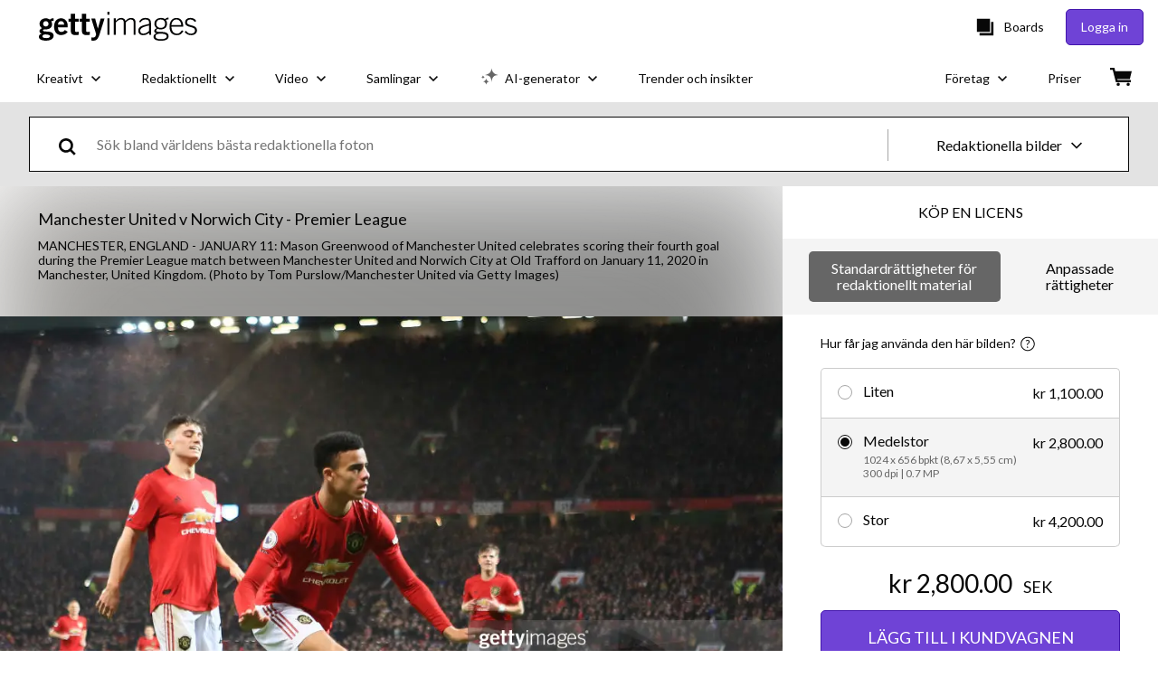

--- FILE ---
content_type: text/css; charset=utf-8
request_url: https://www.gettyimages.se/asset-detail/assets/css/9385.ee2c294ffac97d10d202.css
body_size: 12298
content:
@media screen and (prefers-reduced-motion:reduce){.YwILRbYgqs8MQwzI6zhL{transition:none}}.YwILRbYgqs8MQwzI6zhL{background:transparent;border:none;cursor:pointer;font-size:inherit;font-weight:inherit;padding:0;text-decoration:none;transition:all .3s ease}.YwILRbYgqs8MQwzI6zhL:active:not([disabled]),.YwILRbYgqs8MQwzI6zhL:focus:not([disabled]),.YwILRbYgqs8MQwzI6zhL:hover:not([disabled]){text-decoration:none!important}.YwILRbYgqs8MQwzI6zhL{color:#6f43d6;font-family:lato,sans-serif}.YwILRbYgqs8MQwzI6zhL:active:not([disabled]):not([role=menuitem]),.YwILRbYgqs8MQwzI6zhL:focus:not([disabled]):not([role=menuitem]),.YwILRbYgqs8MQwzI6zhL:hover:not([disabled]):not([role=menuitem]){text-decoration:underline}.YwILRbYgqs8MQwzI6zhL[role=menuitem]:active:not([disabled]),.YwILRbYgqs8MQwzI6zhL[role=menuitem]:focus:not([disabled]),.YwILRbYgqs8MQwzI6zhL[role=menuitem]:hover:not([disabled]){text-decoration:none}.KL5JtCiBApELS9JyHpuw{align-items:center;display:flex}.KL5JtCiBApELS9JyHpuw .xznaYLsQa7oqfSvsQA6A{-webkit-appearance:none;-moz-appearance:none;appearance:none;border:none;cursor:pointer;display:inline-block;font-size:0;margin:8px;padding:0;position:relative}.KL5JtCiBApELS9JyHpuw .xznaYLsQa7oqfSvsQA6A .rg7Ooq1yNvnSpMjosx2E{background-color:#fff;display:block;position:absolute;transition-duration:.12s;transition-property:all;transition-timing-function:cubic-bezier(.4,0,.2,1)}.KL5JtCiBApELS9JyHpuw .LrkC1MrSTWblFz0qdZxR,.KL5JtCiBApELS9JyHpuw .NYbmnqGV9TVepY4K0XtX{cursor:not-allowed;opacity:.4}.xznaYLsQa7oqfSvsQA6A.iz6K1fqO_25lltD3EHkX{border-radius:16px;height:24px;min-width:48px;width:48px}.xznaYLsQa7oqfSvsQA6A.iz6K1fqO_25lltD3EHkX .rg7Ooq1yNvnSpMjosx2E{border-radius:16px;height:18px;left:3px;top:3px;width:18px}.xznaYLsQa7oqfSvsQA6A.iz6K1fqO_25lltD3EHkX.hs_iLby9HwafG6OYUxWk .rg7Ooq1yNvnSpMjosx2E{left:27px}.xznaYLsQa7oqfSvsQA6A.R77hzxt2Ko1fCh42ldsS{border-radius:2px;height:20px;min-width:38px;width:38px}.xznaYLsQa7oqfSvsQA6A.R77hzxt2Ko1fCh42ldsS .rg7Ooq1yNvnSpMjosx2E{border-radius:0;height:16px;left:2px;top:2px;width:16px}.xznaYLsQa7oqfSvsQA6A.R77hzxt2Ko1fCh42ldsS.hs_iLby9HwafG6OYUxWk .rg7Ooq1yNvnSpMjosx2E{left:20px}.KL5JtCiBApELS9JyHpuw{font-family:lato,sans-serif;font-size:18px;font-weight:400;line-height:1.2}.nHgG94zqrgnUJ8B_3xrU .xznaYLsQa7oqfSvsQA6A{background-color:#a6a6a6}.nHgG94zqrgnUJ8B_3xrU .xznaYLsQa7oqfSvsQA6A.hs_iLby9HwafG6OYUxWk{background-color:#6f43d6}.nHgG94zqrgnUJ8B_3xrU .L0h6yWT0L1ZIJpg230fQ{color:#666}.nHgG94zqrgnUJ8B_3xrU .L0h6yWT0L1ZIJpg230fQ.YCqsoaxwiLJifjO8ewzh{color:#080808}.VWN7WmhqUtxVZdX1yNih .xznaYLsQa7oqfSvsQA6A{background-color:#080808}.VWN7WmhqUtxVZdX1yNih .xznaYLsQa7oqfSvsQA6A.hs_iLby9HwafG6OYUxWk{background-color:#6f43d6}.VWN7WmhqUtxVZdX1yNih .L0h6yWT0L1ZIJpg230fQ{color:#666}.VWN7WmhqUtxVZdX1yNih .L0h6yWT0L1ZIJpg230fQ.YCqsoaxwiLJifjO8ewzh{color:#080808}.Gp6nRU5345J3PhSTfoRH{align-items:center;-webkit-appearance:none;-moz-appearance:none;appearance:none;border:none;cursor:pointer;display:flex;padding:0;width:auto}.Gp6nRU5345J3PhSTfoRH,.Gp6nRU5345J3PhSTfoRH:focus,.Gp6nRU5345J3PhSTfoRH:hover{background:transparent}.lCZ_EGaKbhFh2I9qrr6h{margin:0}.asrE6NCrMgccNhRjNX5r{font-size:38px}.ZBSMN6r00vFHgjSWiPeA,.asrE6NCrMgccNhRjNX5r{font-family:lato,sans-serif;font-weight:400;line-height:1.2}.ZBSMN6r00vFHgjSWiPeA{font-size:36px}.zJU0c8euuLvEBjzS59Ps{font-size:32px}.Vz6aOYP5Vbo22PgqTfSP,.zJU0c8euuLvEBjzS59Ps{font-family:lato,sans-serif;font-weight:400;line-height:1.2}.Vz6aOYP5Vbo22PgqTfSP{font-size:28px}.c2e6PwBlNMstJkx9uADU{font-size:24px}.c2e6PwBlNMstJkx9uADU,.hlE3IaNXXKp_k8gZMGPl{font-family:lato,sans-serif;font-weight:400;line-height:1.2}.hlE3IaNXXKp_k8gZMGPl{font-size:21px}.saX6uTdRWb9Xw2CBT_Dx{font-size:18px}.EcmaTDKK01Kv8stMrO3x,.saX6uTdRWb9Xw2CBT_Dx{font-family:lato,sans-serif;font-weight:400;line-height:1.2}.EcmaTDKK01Kv8stMrO3x{font-size:16px}.S3wTzQzV3ZglDau5cOPb{font-size:14px}.DaeV4W18M6UfdhgxZQ4s,.S3wTzQzV3ZglDau5cOPb{font-family:lato,sans-serif;font-weight:400;line-height:1.2}.DaeV4W18M6UfdhgxZQ4s{font-size:12px}.qCr08R6zFhz8yt9WHoQz{background-color:#000;bottom:0;left:0;opacity:.5;position:fixed;right:0;top:0;-webkit-tap-highlight-color:rgba(0,0,0,0);z-index:1300}.KkJ_SCTEdaPB80MpYYJT{align-items:center;box-sizing:border-box;display:flex;justify-content:center;padding:0 28px;position:relative;text-align:center;top:0;width:100%}.KkJ_SCTEdaPB80MpYYJT:focus-visible{outline:none}.KkJ_SCTEdaPB80MpYYJT .mhv3fqJi86OLjaP9LH3C{padding:36px 0}.KkJ_SCTEdaPB80MpYYJT .K8IzH3ywNN6nxTIv_PWq{position:absolute;right:8px;top:-24px}.KkJ_SCTEdaPB80MpYYJT .iYM6gqmj7zyyGvHMIvC9{fill:#fff;height:18px;width:18px}.KkJ_SCTEdaPB80MpYYJT .iYM6gqmj7zyyGvHMIvC9 path{fill:inherit}.creKXSCdKskudoHkKN1j{box-sizing:border-box;display:flex;flex-direction:column;max-height:300px;overflow-y:scroll;padding:0 28px;width:100%}.creKXSCdKskudoHkKN1j.UdnCZk5AcC5gjYOh3LSz{padding-top:36px}.creKXSCdKskudoHkKN1j.rshNp4JWJT5yHUm8RDEA{padding-bottom:36px}.creKXSCdKskudoHkKN1j.YkEW6jzsHypIjiubZgDb{padding-bottom:36px;padding-top:36px}.creKXSCdKskudoHkKN1j.Z2mXjK4eMSERy1kIj7ew{max-height:760px;overflow-y:auto;padding:0}.QF9cpi8ltqEw0DWD7H_N{bottom:0;box-sizing:border-box;display:flex;justify-content:center;padding:36px 28px;position:relative;width:100%}.QF9cpi8ltqEw0DWD7H_N .erlOSIpe_EzS232wAMEn{margin-left:12px}.qWaO68482OspyljfYMkS{align-items:center;background-color:#fff;border-radius:4px;display:flex;flex-direction:column;justify-content:center;left:50%;max-width:700px;position:fixed;top:50%;transform:translate(-50%,-50%);width:93vw;z-index:1300}.qWaO68482OspyljfYMkS:focus-visible{outline:none}.qWaO68482OspyljfYMkS.Z2mXjK4eMSERy1kIj7ew{max-height:100%;max-width:90%}.qWaO68482OspyljfYMkS.LiG1CrK99XEOqqY9PvQc{border-radius:0;height:100vh;margin:0;max-width:none;width:100vw}.qWaO68482OspyljfYMkS.LiG1CrK99XEOqqY9PvQc .iYM6gqmj7zyyGvHMIvC9{fill:#000;height:14px;width:14px}.qWaO68482OspyljfYMkS.LiG1CrK99XEOqqY9PvQc .K8IzH3ywNN6nxTIv_PWq{padding:4px;right:16px;top:16px}.qWaO68482OspyljfYMkS.LiG1CrK99XEOqqY9PvQc .creKXSCdKskudoHkKN1j{height:100%;max-height:none}@media(min-width:768px){.qWaO68482OspyljfYMkS.LiG1CrK99XEOqqY9PvQc .iYM6gqmj7zyyGvHMIvC9{height:18px;width:18px}.qWaO68482OspyljfYMkS.LiG1CrK99XEOqqY9PvQc .K8IzH3ywNN6nxTIv_PWq{padding:4px;right:32px;top:32px}.KkJ_SCTEdaPB80MpYYJT .K8IzH3ywNN6nxTIv_PWq{right:-16px;top:-16px}.KkJ_SCTEdaPB80MpYYJT .iYM6gqmj7zyyGvHMIvC9{height:12px;width:12px}.creKXSCdKskudoHkKN1j{max-height:500px}}.EGEhgbKDigNzumAA1eGS{align-items:center;display:flex;width:-moz-fit-content;width:fit-content}.EGEhgbKDigNzumAA1eGS .HIkkFPORRlVkkyu4vx68{cursor:pointer}.EGEhgbKDigNzumAA1eGS .qfarnzugb6VAkuiXcpHs{align-items:center;-webkit-appearance:none;-moz-appearance:none;appearance:none;background:transparent;border:none;cursor:pointer;display:flex;padding:0;width:auto}.EGEhgbKDigNzumAA1eGS .qfarnzugb6VAkuiXcpHs:focus,.EGEhgbKDigNzumAA1eGS .qfarnzugb6VAkuiXcpHs:hover{background:transparent}.EGEhgbKDigNzumAA1eGS.zX7WfEN2em4fnknR_PEs{flex-direction:row}.EGEhgbKDigNzumAA1eGS.zX7WfEN2em4fnknR_PEs .HIkkFPORRlVkkyu4vx68{margin-right:8px}.EGEhgbKDigNzumAA1eGS.cyJe1f6xui0S4gOWPGfy{flex-direction:row-reverse}.EGEhgbKDigNzumAA1eGS.cyJe1f6xui0S4gOWPGfy .HIkkFPORRlVkkyu4vx68{margin-left:8px}.EGEhgbKDigNzumAA1eGS.VYUbfneQN_Q_2s90ul8d{flex-direction:column}.EGEhgbKDigNzumAA1eGS.VYUbfneQN_Q_2s90ul8d .HIkkFPORRlVkkyu4vx68{margin-bottom:8px}.EGEhgbKDigNzumAA1eGS.Khz4iJF04qO7bepGu13v{flex-direction:column-reverse}.EGEhgbKDigNzumAA1eGS.Khz4iJF04qO7bepGu13v .HIkkFPORRlVkkyu4vx68{margin-top:8px}.EGEhgbKDigNzumAA1eGS .HIkkFPORRlVkkyu4vx68{font-family:lato,sans-serif}.EGEhgbKDigNzumAA1eGS:focus .bXrEpdED9qGrgAB7ZeHv path,.EGEhgbKDigNzumAA1eGS:hover .bXrEpdED9qGrgAB7ZeHv path{fill:#a6a6a6}.DQXik8JK1r4hAJo9j8Sw{align-items:flex-start;display:flex;justify-content:center;margin:8px}.DQXik8JK1r4hAJo9j8Sw .WEg1j9mD6hmcFQe3OlxZ{display:flex;flex-grow:1;flex-shrink:1;margin:8px;width:auto}.DQXik8JK1r4hAJo9j8Sw .WEg1j9mD6hmcFQe3OlxZ.HURd_0jV8M6CXD7DtPZF{max-width:none;width:100%}.DQXik8JK1r4hAJo9j8Sw .WEg1j9mD6hmcFQe3OlxZ.GdPQGQYwYrpiA590BwQc{flex-grow:1;flex-shrink:1;width:33.3333333333%}.DQXik8JK1r4hAJo9j8Sw .WEg1j9mD6hmcFQe3OlxZ.MwB9Hfmj4uITu4xMG01M{flex-grow:1;flex-shrink:1;width:66.6666666667%}.GV4V36QnTERyqOfSLk3s{list-style:none}.GV4V36QnTERyqOfSLk3s li{position:relative}.GV4V36QnTERyqOfSLk3s li:before{background-image:url("data:image/svg+xml;utf8,<?xml%20version=%221.0%22%20encoding=%22utf-8%22?%3E%3Csvg%20width=%2216%22%20height=%2216%22%20viewBox=%220%200%2016%2016%22%20fill=%22none%22%20xmlns=%22http://www.w3.org/2000/svg%22%3E%3Cpath%20d=%22M7.01955%2010.3938L4.66602%208.04031L5.37305%207.33331L7.01955%208.97978L10.666%205.33331L11.373%206.04035L7.01955%2010.3938Z%22%20fill=%22%236F43D6%22/%3E%3C/svg%3E");background-repeat:no-repeat;content:"";height:1em;left:-1em;position:absolute;top:0;width:1em}.Hd3rq5GEk7IBmVVaJib2{display:flex;position:relative}.Hd3rq5GEk7IBmVVaJib2.zNil9QNapM6NVJ1KNitI{box-shadow:inset 0 0 0 2px #efda59}.Hd3rq5GEk7IBmVVaJib2 input{border:transparent;padding:12px 20px}.Hd3rq5GEk7IBmVVaJib2 input:focus{opacity:1;outline:none}.QotkuETZCtIaul3iUjEq.voSZZDjx40VEB4jfqnk2{color:#efda59}@keyframes a36DhgIufYRbefXLf0FT{0%{opacity:.1;transform:translate3d(0,-5px,0);visibility:visible}}@keyframes NMmNCP7uN9QrbgZ_7U7Q{to{opacity:.1;transform:translate3d(0,-5px,0);visibility:visible}}.Hd3rq5GEk7IBmVVaJib2{background-color:#fff;box-shadow:inset 0 0 0 1px #a6a6a6;color:#080808;color:#666;font-family:lato,sans-serif;height:56.5px}.Hd3rq5GEk7IBmVVaJib2:focus-within{background-color:#f4f4f4;outline:1px solid #080808}.Hd3rq5GEk7IBmVVaJib2.zNil9QNapM6NVJ1KNitI{border:transparent;box-shadow:inset 0 0 0 1px #a6a6a6}@media screen and (prefers-reduced-motion:reduce){.Hd3rq5GEk7IBmVVaJib2 .qhjq_1TSxV1F7PSgRyY4{animation:none;transition:none}}.Hd3rq5GEk7IBmVVaJib2 .qhjq_1TSxV1F7PSgRyY4{animation-duration:.3s;animation-name:NMmNCP7uN9QrbgZ_7U7Q;color:#666;display:block;font-size:16px;font-weight:400;left:20px;position:absolute;top:18px;transition:all .3s}.Hd3rq5GEk7IBmVVaJib2 input{background:none;display:block;font-family:lato,sans-serif;font-size:16px;opacity:1;padding:25px 20px 12px;width:100%}.Hd3rq5GEk7IBmVVaJib2 input::-moz-placeholder{opacity:0}.Hd3rq5GEk7IBmVVaJib2 input::placeholder{opacity:0}.Hd3rq5GEk7IBmVVaJib2 input[type=hidden]{display:none}@media screen and (prefers-reduced-motion:reduce){.Hd3rq5GEk7IBmVVaJib2 input:focus~.qhjq_1TSxV1F7PSgRyY4{animation:none}}.Hd3rq5GEk7IBmVVaJib2 input:focus~.qhjq_1TSxV1F7PSgRyY4{font-size:12px;top:10px}.Hd3rq5GEk7IBmVVaJib2 input:not(:-moz-placeholder)~.qhjq_1TSxV1F7PSgRyY4{font-size:12px;top:10px}.Hd3rq5GEk7IBmVVaJib2 input:not(:placeholder-shown)~.qhjq_1TSxV1F7PSgRyY4{font-size:12px;top:10px}@media screen and (prefers-reduced-motion:reduce){.Hd3rq5GEk7IBmVVaJib2 input:not(:-moz-placeholder):not(:focus)~.qhjq_1TSxV1F7PSgRyY4{animation:none;-moz-transition:none;transition:none}.Hd3rq5GEk7IBmVVaJib2 input:not(:placeholder-shown):not(:focus)~.qhjq_1TSxV1F7PSgRyY4{animation:none;transition:none}}.QotkuETZCtIaul3iUjEq{font-family:lato,sans-serif}.QotkuETZCtIaul3iUjEq.voSZZDjx40VEB4jfqnk2{color:#f01428}.iVfsn5ZpiUMDGncsvnp1{align-items:center;display:flex;position:relative}.iVfsn5ZpiUMDGncsvnp1 .X8A1pehyckU6zKzOKye5{display:inline;display:initial;min-height:56px;resize:vertical}.iVfsn5ZpiUMDGncsvnp1 .X8A1pehyckU6zKzOKye5.Y7AIZvhhutJ75zdSUk2Y{box-shadow:inset 0 0 0 2px #efda59}.S7C7AyhufE6fFQHxJs3U{box-sizing:border-box;width:100%}.S7C7AyhufE6fFQHxJs3U.eD0ikUF5DW90Wp01Mx4N{color:#efda59}.iVfsn5ZpiUMDGncsvnp1{box-shadow:inset 0 0 0 1px #a6a6a6;box-shadow:none;color:#080808;font-family:lato,sans-serif;height:56.5px;height:auto;padding:0 0 8px}.iVfsn5ZpiUMDGncsvnp1 .zgyUj4Cterr5bgBPyrC7{display:inline;display:initial;margin-bottom:4px;width:100%}.iVfsn5ZpiUMDGncsvnp1 .X8A1pehyckU6zKzOKye5{background:none;bottom:0;box-sizing:border-box;display:block;font-family:lato,sans-serif;font-size:16px;padding:4px;width:100%}.iVfsn5ZpiUMDGncsvnp1 .X8A1pehyckU6zKzOKye5.Y7AIZvhhutJ75zdSUk2Y{border:transparent;box-shadow:inset 0 0 0 1px #a6a6a6}.iVfsn5ZpiUMDGncsvnp1 .X8A1pehyckU6zKzOKye5::-moz-placeholder{color:#666}.iVfsn5ZpiUMDGncsvnp1 .X8A1pehyckU6zKzOKye5::placeholder{color:#666}.S7C7AyhufE6fFQHxJs3U.eD0ikUF5DW90Wp01Mx4N{color:#f01428}.ZomK7LAZPed_BWc8TDRX{align-items:center;display:flex;justify-content:center;margin:0 20px 0 0}.ZomK7LAZPed_BWc8TDRX button:nth-child(2){margin-left:10px}button.GrVIDn7uUbUA9_dhA2A5{background:none;border-width:0;padding:0}button.GrVIDn7uUbUA9_dhA2A5:focus,button.GrVIDn7uUbUA9_dhA2A5:hover{cursor:pointer}.dwcL2ggLUx52iQS9Bf3v,.zsFzvulmC5u24suFN04_{display:inherit}.dwcL2ggLUx52iQS9Bf3v:focus *,.dwcL2ggLUx52iQS9Bf3v:hover *,.zsFzvulmC5u24suFN04_:focus *,.zsFzvulmC5u24suFN04_:hover *{fill:#000}.dwcL2ggLUx52iQS9Bf3v:focus,.dwcL2ggLUx52iQS9Bf3v:hover{cursor:pointer}.dwcL2ggLUx52iQS9Bf3v,.zsFzvulmC5u24suFN04_{fill:#e3e3e3}.kXvnf4OB4CLXLPAkHUZR{align-items:center;display:flex;flex-direction:column;width:100%}.qNnIVprHKOp2yuqKvxTQ{background:none;border:none;cursor:pointer;padding:4px}.qNnIVprHKOp2yuqKvxTQ[data-state=active]:after{content:"";display:block;height:3px;width:100%}.ap2Cu875iRidZ_sQhQIr>*{margin:0 16px}.ap2Cu875iRidZ_sQhQIr>:first-of-type{margin-left:0}.ap2Cu875iRidZ_sQhQIr>:last-of-type{margin-right:0}.NZN7num9GVOSxGhmYk90{width:100%}.qNnIVprHKOp2yuqKvxTQ{color:#080808;font-family:lato,sans-serif;font-size:18px;font-weight:400;line-height:1.2}.qNnIVprHKOp2yuqKvxTQ:focus,.qNnIVprHKOp2yuqKvxTQ:hover{color:#6f43d6}.qNnIVprHKOp2yuqKvxTQ[data-state=active]:after{background-color:#6f43d6;margin-top:2px}.QDZ02Zvzqs9pKUv59Tp0>:not(:first-child){margin-top:12px}.M_cNPhsaunyfcoChpddG{-webkit-appearance:none;-moz-appearance:none;appearance:none;background-color:inherit;background-image:url(/asset-detail/assets/static/ArrowDownIcon-4436038bae00d8d63ab4.svg);background-position:right 7px bottom 47%;background-repeat:no-repeat;border:1px solid #a6a6a6;border-radius:0;color:#080808;cursor:pointer;font-family:lato,sans-serif;font-size:18px;font-weight:400;height:56.5px;line-height:1.2;padding-left:20px;padding-right:28px;width:100%}.M_cNPhsaunyfcoChpddG:focus,.M_cNPhsaunyfcoChpddG:hover{border-color:#080808}.M_cNPhsaunyfcoChpddG.RyE2gJlg4CJkakdY8WyG{color:#666}.OncktBboQm_MI0ZRPi8w,.TXkc6jTvV23wH2_2pB8y{display:flex;flex-direction:column}.OncktBboQm_MI0ZRPi8w{box-sizing:border-box;justify-content:center;padding:0 20px}.OncktBboQm_MI0ZRPi8w.elDlCyRINcStgNmC08Mb{box-shadow:inset 0 0 0 2px #efda59}.TsrruhL08BuFrXCp12mB{display:flex;flex-direction:row}.TsrruhL08BuFrXCp12mB .cALjaLLwBlq_VzLwQb9u{align-items:center;-webkit-appearance:none;-moz-appearance:none;appearance:none;background:none;border:none;cursor:pointer;display:flex;padding:0}.TsrruhL08BuFrXCp12mB .mADWiWlg8I8625KGnncO{align-items:center;display:flex;margin-left:6px;width:12px}.TsrruhL08BuFrXCp12mB .a_MQPISAxMLDurHUE7ag{margin-left:6px}.TsrruhL08BuFrXCp12mB .ZYnGNintMjGghfj1ILO6{display:flex}.TsrruhL08BuFrXCp12mB .J3cDTt4lMZ_608xo5XKA{align-items:center;display:flex;width:20px}.TsrruhL08BuFrXCp12mB .KnqNGFk2I2S6ccADUNfR,.TsrruhL08BuFrXCp12mB .mAZLA8htwvIrp3WQ5GOG{margin-left:6px}.TsrruhL08BuFrXCp12mB .z6Q7PUJhphKk82vpFhXg{background-color:#fff;box-sizing:border-box;list-style:none;max-height:200px;outline:none;overflow-y:scroll;padding:0;text-align:left;white-space:normal}.TsrruhL08BuFrXCp12mB .QtXnGNcMrt_5_IfGmd3D{box-sizing:border-box;cursor:pointer;display:flex;padding:4px 8px;width:100%}.TsrruhL08BuFrXCp12mB .npkE_L6EOs9gGDPvE_Ki{margin:0 8px;width:1px}.TsrruhL08BuFrXCp12mB .xnuiqsSuW_3zLtxdcG61{border:transparent;outline:none;width:100%}.OncktBboQm_MI0ZRPi8w{box-shadow:inset 0 0 0 1px #a6a6a6;color:#080808;font-family:lato,sans-serif;font-size:18px;font-weight:400;height:56.5px;line-height:1.2}.OncktBboQm_MI0ZRPi8w:focus-within{border:transparent;box-shadow:inset 0 0 0 1px #666}.OncktBboQm_MI0ZRPi8w.elDlCyRINcStgNmC08Mb{border:transparent;box-shadow:inset 0 0 0 1px #a6a6a6}.OncktBboQm_MI0ZRPi8w .dMazem5uCX7XEGbVJYa3{color:#666;font-family:lato,sans-serif;font-size:14px;font-weight:400;line-height:1.2}.TsrruhL08BuFrXCp12mB .npkE_L6EOs9gGDPvE_Ki{background-color:#a6a6a6}.TsrruhL08BuFrXCp12mB .z6Q7PUJhphKk82vpFhXg{border:1px solid #a6a6a6}.TsrruhL08BuFrXCp12mB .QtXnGNcMrt_5_IfGmd3D:focus,.TsrruhL08BuFrXCp12mB .QtXnGNcMrt_5_IfGmd3D:hover{background-color:#f4f4f4}.TsrruhL08BuFrXCp12mB .QtXnGNcMrt_5_IfGmd3D .mAZLA8htwvIrp3WQ5GOG{color:#a6a6a6}.TsrruhL08BuFrXCp12mB .cALjaLLwBlq_VzLwQb9u,.TsrruhL08BuFrXCp12mB .xnuiqsSuW_3zLtxdcG61{font-family:lato,sans-serif;font-size:18px;font-weight:400;line-height:1.2}.PjU9aRRqKPtRZtlI1LRA{font-family:lato,sans-serif}.PjU9aRRqKPtRZtlI1LRA.fnatyKvANW7nQQO2CqAV{color:#f01428}.gmICc10Ghylb_qO20Pok{animation-duration:.4s;animation-timing-function:cubic-bezier(.16,1,.3,1);background-color:#fff;border-radius:4px;line-height:120%;padding:8px 16px;-webkit-user-select:none;-moz-user-select:none;user-select:none;will-change:transform,opacity;z-index:1040}.gmICc10Ghylb_qO20Pok[data-state=delayed-open][data-side=top]{animation-name:OxxEn53D3eMx06zPEUG2}.gmICc10Ghylb_qO20Pok[data-state=delayed-open][data-side=right]{animation-name:EdoOiKJpeYGMl_m0optw}.gmICc10Ghylb_qO20Pok[data-state=delayed-open][data-side=bottom]{animation-name:wHPaE3JcsIvKvWUlUdyG}.gmICc10Ghylb_qO20Pok[data-state=delayed-open][data-side=left]{animation-name:ez7_fzQvtA3UQh6PTopr}@media screen and (prefers-reduced-motion:reduce){.gmICc10Ghylb_qO20Pok{animation:none}}.gmICc10Ghylb_qO20Pok .rtlAHO9EBGmNj13y05m_{background-color:#fff;box-sizing:border-box;height:8px;width:8px}.gmICc10Ghylb_qO20Pok[data-side=bottom] .rtlAHO9EBGmNj13y05m_,.gmICc10Ghylb_qO20Pok[data-side=left] .rtlAHO9EBGmNj13y05m_,.gmICc10Ghylb_qO20Pok[data-side=right] .rtlAHO9EBGmNj13y05m_,.gmICc10Ghylb_qO20Pok[data-side=top] .rtlAHO9EBGmNj13y05m_{transform:translateY(-45%) rotate(45deg)}@keyframes wHPaE3JcsIvKvWUlUdyG{0%{opacity:0;transform:translateY(2px)}to{opacity:1;transform:translateY(0)}}@keyframes ez7_fzQvtA3UQh6PTopr{0%{opacity:0;transform:translateX(-2px)}to{opacity:1;transform:translateX(0)}}@keyframes OxxEn53D3eMx06zPEUG2{0%{opacity:0;transform:translateY(-2px)}to{opacity:1;transform:translateY(0)}}@keyframes EdoOiKJpeYGMl_m0optw{0%{opacity:0;transform:translateX(2px)}to{opacity:1;transform:translateX(0)}}.UHfkZ9EOw7M_HHftTG6P.gmICc10Ghylb_qO20Pok{border:1px solid #a6a6a6}.UHfkZ9EOw7M_HHftTG6P .rtlAHO9EBGmNj13y05m_{border-bottom:1px solid #a6a6a6;border-right:1px solid #a6a6a6}.x18bOf03vOZRJO_HnV2A .T3PX4zeJqZvV0rfRhiEd{-webkit-appearance:textfield;-moz-appearance:textfield;appearance:textfield;background-color:#fff;box-shadow:none;box-sizing:border-box;height:40px;margin-right:8px;text-align:center;width:40px}.x18bOf03vOZRJO_HnV2A .T3PX4zeJqZvV0rfRhiEd::-webkit-inner-spin-button,.x18bOf03vOZRJO_HnV2A .T3PX4zeJqZvV0rfRhiEd::-webkit-outer-spin-button{display:none}.x18bOf03vOZRJO_HnV2A .POeU7vT7QE71MGqm6Dwj{margin-left:8px}.x18bOf03vOZRJO_HnV2A .RN7hqt30mZYq5Ax98FBl{margin-right:48px;max-width:150px;padding-left:8px;padding-right:8px;width:100%}.x18bOf03vOZRJO_HnV2A .RN7hqt30mZYq5Ax98FBl span{align-items:center;display:flex}.x18bOf03vOZRJO_HnV2A .RN7hqt30mZYq5Ax98FBl .rbWY8zhNk2jGh85p9B0H{padding-right:16px}.x18bOf03vOZRJO_HnV2A .RN7hqt30mZYq5Ax98FBl svg{margin-right:8px}.x18bOf03vOZRJO_HnV2A .E2x9cgtdCTsH3CDVEqY5{margin-left:48px;max-width:150px;padding-left:8px;padding-right:8px;width:100%}.x18bOf03vOZRJO_HnV2A .E2x9cgtdCTsH3CDVEqY5 span{align-items:center;display:flex}.x18bOf03vOZRJO_HnV2A .E2x9cgtdCTsH3CDVEqY5 .rbWY8zhNk2jGh85p9B0H{padding-left:16px}.x18bOf03vOZRJO_HnV2A .E2x9cgtdCTsH3CDVEqY5 svg{margin-left:8px}.x18bOf03vOZRJO_HnV2A,.x18bOf03vOZRJO_HnV2A .T3PX4zeJqZvV0rfRhiEd{font-family:lato,sans-serif;font-size:18px;font-weight:400;line-height:1.2}.x18bOf03vOZRJO_HnV2A .T3PX4zeJqZvV0rfRhiEd{border:1px solid #080808}@media screen and (prefers-reduced-motion:reduce){.x18bOf03vOZRJO_HnV2A .E2x9cgtdCTsH3CDVEqY5:active:not([disabled]) svg,.x18bOf03vOZRJO_HnV2A .E2x9cgtdCTsH3CDVEqY5:focus:not([disabled]) svg,.x18bOf03vOZRJO_HnV2A .E2x9cgtdCTsH3CDVEqY5:hover:not([disabled]) svg,.x18bOf03vOZRJO_HnV2A .RN7hqt30mZYq5Ax98FBl:active:not([disabled]) svg,.x18bOf03vOZRJO_HnV2A .RN7hqt30mZYq5Ax98FBl:focus:not([disabled]) svg,.x18bOf03vOZRJO_HnV2A .RN7hqt30mZYq5Ax98FBl:hover:not([disabled]) svg{transition:none}}.x18bOf03vOZRJO_HnV2A .E2x9cgtdCTsH3CDVEqY5:active:not([disabled]) svg,.x18bOf03vOZRJO_HnV2A .E2x9cgtdCTsH3CDVEqY5:focus:not([disabled]) svg,.x18bOf03vOZRJO_HnV2A .E2x9cgtdCTsH3CDVEqY5:hover:not([disabled]) svg,.x18bOf03vOZRJO_HnV2A .RN7hqt30mZYq5Ax98FBl:active:not([disabled]) svg,.x18bOf03vOZRJO_HnV2A .RN7hqt30mZYq5Ax98FBl:focus:not([disabled]) svg,.x18bOf03vOZRJO_HnV2A .RN7hqt30mZYq5Ax98FBl:hover:not([disabled]) svg{fill:#fff;transition:all .3s ease}.q47noz9gPGOd6YsbLxy9{align-items:center;background-color:#fff;border:1px solid gray;display:flex;flex-direction:column;padding:20px}@media(min-width:768px){.q47noz9gPGOd6YsbLxy9{align-items:flex-start;flex-direction:row}}.q47noz9gPGOd6YsbLxy9:not(:last-of-type){border-bottom:none}.q47noz9gPGOd6YsbLxy9 .in5ut_anvSOguaYQqOD9{display:flex;margin-bottom:12px}@media(min-width:768px){.q47noz9gPGOd6YsbLxy9 .in5ut_anvSOguaYQqOD9{margin-bottom:0;margin-right:20px}}.q47noz9gPGOd6YsbLxy9 .in5ut_anvSOguaYQqOD9>img,.q47noz9gPGOd6YsbLxy9 .in5ut_anvSOguaYQqOD9>video{height:-moz-fit-content;height:fit-content;max-width:170px}.q47noz9gPGOd6YsbLxy9 .zjnkMPXmlX57lUR_blnp{width:100%}.q47noz9gPGOd6YsbLxy9 .SfxTVXAxTvSg5ewmhAZs{align-items:center;border-bottom:1px solid gray;display:flex;flex-direction:column;justify-content:space-between;margin-bottom:16px;padding-bottom:12px;text-align:center}.q47noz9gPGOd6YsbLxy9 .SfxTVXAxTvSg5ewmhAZs>div:not(:last-of-type){margin-bottom:6px}@media(min-width:768px){.q47noz9gPGOd6YsbLxy9 .SfxTVXAxTvSg5ewmhAZs{align-items:flex-start;flex-direction:row;text-align:left}.q47noz9gPGOd6YsbLxy9 .SfxTVXAxTvSg5ewmhAZs>div:not(:last-of-type){margin-bottom:0}}.iPiuUi5V483F_5LWp5KE{display:inline-block;margin:0;vertical-align:top;width:70%}.iPiuUi5V483F_5LWp5KE .EfWURd299wL4Z9ppmJyw{display:flex;margin-bottom:8px}.iPiuUi5V483F_5LWp5KE .yeZG7JMO9nQ7x4GdQ52n{min-width:140px;padding-right:8px;width:140px}.iPiuUi5V483F_5LWp5KE .hQ5Xc_ZwwiG2bMbrna_u{margin:0}.q47noz9gPGOd6YsbLxy9{border-color:#ccc}.q47noz9gPGOd6YsbLxy9 .SfxTVXAxTvSg5ewmhAZs{border-color:#ccc;color:#080808}.iPiuUi5V483F_5LWp5KE .yeZG7JMO9nQ7x4GdQ52n{color:#666;font-family:lato,sans-serif;font-size:16px;font-weight:400;font-weight:600;line-height:1.2}.iPiuUi5V483F_5LWp5KE .hQ5Xc_ZwwiG2bMbrna_u{color:#080808;font-family:lato,sans-serif;font-size:16px;font-weight:400;line-height:1.2}.YWNPv8d7e_39ruVvLRuw{border-spacing:0}.Q26VuUP8IzbykJjhWzQr .FHEEEITV9eoEkGcU1lAN{text-transform:uppercase}.KltjdA7nn6Aop3iC9MBu{vertical-align:middle}.KltjdA7nn6Aop3iC9MBu input{box-sizing:border-box;width:100%}.skvggliDo6ZExyD76xuJ button{-webkit-appearance:none;-moz-appearance:none;appearance:none;background:none;border:none;color:inherit;cursor:pointer;font:inherit;padding:0;text-align:left;white-space:nowrap;width:100%}.skvggliDo6ZExyD76xuJ svg{margin-left:4px}.NmU0hziNAosCJYI_ag_E .gxWgQjcp5NCrCT4awZKA{padding:12px 0}.NmU0hziNAosCJYI_ag_E .Ga3LoOFGdXRPOs0WWjE8{align-items:flex-start;display:flex;gap:10px}@media(min-width:768px){.NmU0hziNAosCJYI_ag_E .Ga3LoOFGdXRPOs0WWjE8{align-items:center;flex-direction:row}}.NmU0hziNAosCJYI_ag_E .M0J56apqsw6o_Qi6aifG{display:none}.NmU0hziNAosCJYI_ag_E .OdcyfJzajCLi6tnCVrSn{margin:0}.NmU0hziNAosCJYI_ag_E .HLP29boef2Q3F2TzJ890{background-color:transparent;border-radius:50px;padding:2px}.NmU0hziNAosCJYI_ag_E .HLP29boef2Q3F2TzJ890:hover{cursor:pointer}.NmU0hziNAosCJYI_ag_E .A3sDXpQF0t6qSk7rSGDG{margin:0}@media(min-width:768px){.NmU0hziNAosCJYI_ag_E .A3sDXpQF0t6qSk7rSGDG{margin-left:auto}}.NmU0hziNAosCJYI_ag_E .i_y4w4B7yBeuJSG2WUif{border-radius:50px;padding:2px;text-align:center}.NmU0hziNAosCJYI_ag_E .i_y4w4B7yBeuJSG2WUif>button{background-color:transparent;border:transparent;border-radius:2px;margin:0 8px}.YWNPv8d7e_39ruVvLRuw{color:#080808}.VZwjdwWHUvk2y5E7enNV{padding:12px}.KltjdA7nn6Aop3iC9MBu,.VZwjdwWHUvk2y5E7enNV{font-family:lato,sans-serif;font-size:18px;font-weight:400;line-height:1.2}.KltjdA7nn6Aop3iC9MBu{padding:4px 12px}.skvggliDo6ZExyD76xuJ button{font-family:lato,sans-serif;font-size:18px;font-weight:400;line-height:1.2;padding:12px}.eSGqImpp2M9oDLrnSDBA{background-color:#fff}.eSGqImpp2M9oDLrnSDBA:nth-of-type(2n){background-color:#f4f4f4}.Q26VuUP8IzbykJjhWzQr .FHEEEITV9eoEkGcU1lAN{background-color:#e3e3e3}.Q26VuUP8IzbykJjhWzQr .h7_JfooVUAqNfiPggxq7{background-color:#f4f4f4}.NmU0hziNAosCJYI_ag_E{font-family:lato,sans-serif;font-size:18px;font-weight:400;line-height:1.2}.NmU0hziNAosCJYI_ag_E .HLP29boef2Q3F2TzJ890{border:1px solid #a6a6a6}.NmU0hziNAosCJYI_ag_E .HLP29boef2Q3F2TzJ890:hover{background-color:#f4f4f4}.NmU0hziNAosCJYI_ag_E .HLP29boef2Q3F2TzJ890:focus{outline-width:1px}.NmU0hziNAosCJYI_ag_E .i_y4w4B7yBeuJSG2WUif{border:1px solid #080808}.NmU0hziNAosCJYI_ag_E .i_y4w4B7yBeuJSG2WUif>button:hover:not([disabled]){background-color:#f4f4f4}.NmU0hziNAosCJYI_ag_E .i_y4w4B7yBeuJSG2WUif>button:focus:not([disabled]){outline-width:1px}.ofKM78Jd3hacOAts25lR{height:200px;overflow:hidden;position:relative;z-index:0}.ofKM78Jd3hacOAts25lR img,.ofKM78Jd3hacOAts25lR video{height:100%;-o-object-fit:cover;object-fit:cover;width:100%}.SpTtgJkFe6L_dhcBMpTp{gap:12px;list-style:none;margin:0;overflow-y:auto;padding:0}.SpTtgJkFe6L_dhcBMpTp.MLCHWoXE7UMVAZAV1mtr{display:grid;grid-gap:12px;gap:12px;grid-template-columns:repeat(1,1fr)}@media(min-width:320px){.SpTtgJkFe6L_dhcBMpTp.MLCHWoXE7UMVAZAV1mtr{grid-template-columns:repeat(2,1fr)}}@media(min-width:768px){.SpTtgJkFe6L_dhcBMpTp.MLCHWoXE7UMVAZAV1mtr{grid-template-columns:repeat(4,1fr)}}.SpTtgJkFe6L_dhcBMpTp.Bo3BOIPbm1tuGdHY8PwV{display:flex;flex-wrap:wrap}.SpTtgJkFe6L_dhcBMpTp.Bo3BOIPbm1tuGdHY8PwV .ofKM78Jd3hacOAts25lR{--ratio:calc(var(--image-width)/var(--image-height));flex-basis:calc(var(--ratio)*200px);flex-grow:calc(var(--ratio)*100)}.uv7M8WcSplURPvb7ZhuG{align-items:center;border-radius:4px;cursor:pointer;display:flex;flex:0 0 auto;font-size:12px;height:32px;justify-content:center;max-width:240px;min-width:36px;padding:0 8px;position:relative}.GlCmjQBkVvgpyvIEY0YI{border-radius:16px}.uv7M8WcSplURPvb7ZhuG{background-color:#fbfbfb;color:#666;font-family:lato,sans-serif}.wIfquAHS6lEkapmpX_Hz{border:1px solid #ccc}.wIfquAHS6lEkapmpX_Hz:focus,.wIfquAHS6lEkapmpX_Hz:hover{background:#e3e3e3;border:1px solid #080808;color:#080808}.GlCmjQBkVvgpyvIEY0YI{border:none;box-shadow:inset 0 0 0 1px #ccc;color:#666}.GlCmjQBkVvgpyvIEY0YI.Ov8__uduEFnwFy0KEEcc{background-color:#fff;box-shadow:inset 0 0 0 2px #6f43d6;color:#000}.FjnbYfiRby1mj0AnEEXc{background-size:cover;border:1px solid #a6a6a6;border-radius:30px;display:inline-block;height:60px;vertical-align:middle;width:60px}.Vp7I3ey95WBLgv0jxqtQ{display:flex}.Vp7I3ey95WBLgv0jxqtQ>button:not(:first-of-type){border-bottom-left-radius:0;border-top-left-radius:0}.Vp7I3ey95WBLgv0jxqtQ>button:not(:last-of-type){border-bottom-right-radius:0;border-right:none;border-top-right-radius:0}.sW0VHUZRVS1JPtW47ta_{display:flex;flex-direction:column}.sW0VHUZRVS1JPtW47ta_>button:not(:first-of-type){border-top-left-radius:0;border-top-right-radius:0}.sW0VHUZRVS1JPtW47ta_>button:not(:last-of-type){border-bottom:none;border-bottom-left-radius:0;border-bottom-right-radius:0}.GUYJoPliIOAc17RR4M1A{align-items:center;display:flex;justify-content:center}.GUYJoPliIOAc17RR4M1A svg{stroke:#fff}.GUYJoPliIOAc17RR4M1A circle{stroke:crimson}.GUYJoPliIOAc17RR4M1A svg{stroke:#e3e3e3}.GUYJoPliIOAc17RR4M1A circle{stroke:#6f43d6}.oAKMqpaQJe_72SXRiFEf{display:none}.wd17gyX6Ovy32u2QeYXj{height:auto;padding:0}.wd17gyX6Ovy32u2QeYXj .oAKMqpaQJe_72SXRiFEf{align-items:center;-webkit-appearance:none;-moz-appearance:none;appearance:none;border:1px solid gray;cursor:pointer;display:flex;flex:0 0 auto;font-size:inherit;justify-content:center;margin-top:0}.wd17gyX6Ovy32u2QeYXj .oAKMqpaQJe_72SXRiFEf:before{border-radius:100%;content:"";display:block;transition:background-color .3s ease}.wd17gyX6Ovy32u2QeYXj .oAKMqpaQJe_72SXRiFEf:not(:checked):hover:before{background-color:#a9a9a9}.HzvawrZnA0hOKiQghbbG{font-family:lato,sans-serif}.HzvawrZnA0hOKiQghbbG.rl7UCIVMxD4MvwTchrUU{background:#fff;border:1px solid #ccc;border-radius:20px;color:#666;height:auto;min-width:50px;padding:4px 12px}.HzvawrZnA0hOKiQghbbG.rl7UCIVMxD4MvwTchrUU.voD5xqAXqDs04dNWZfFI{background-color:#6f43d6;border-color:#6f43d6;color:#fff}.HzvawrZnA0hOKiQghbbG.rl7UCIVMxD4MvwTchrUU.voD5xqAXqDs04dNWZfFI:active:not([disabled]),.HzvawrZnA0hOKiQghbbG.rl7UCIVMxD4MvwTchrUU.voD5xqAXqDs04dNWZfFI:focus:not([disabled]),.HzvawrZnA0hOKiQghbbG.rl7UCIVMxD4MvwTchrUU.voD5xqAXqDs04dNWZfFI:hover:not([disabled]){background-color:#6f43d6;color:#fff}.wd17gyX6Ovy32u2QeYXj .oAKMqpaQJe_72SXRiFEf{background-color:#fff;border:1px solid #ccc;border-radius:100%;height:1em;margin-right:.75em;width:1em}.wd17gyX6Ovy32u2QeYXj .oAKMqpaQJe_72SXRiFEf:before{height:.7em;width:.7em}.wd17gyX6Ovy32u2QeYXj .oAKMqpaQJe_72SXRiFEf:not(:checked):focus:before,.wd17gyX6Ovy32u2QeYXj .oAKMqpaQJe_72SXRiFEf:not(:checked):hover:before{background-color:#a6a6a6}.wd17gyX6Ovy32u2QeYXj .oAKMqpaQJe_72SXRiFEf.voD5xqAXqDs04dNWZfFI:before{background-color:#000}.MdJ2ua3_YWrhQrCKPz4t.voD5xqAXqDs04dNWZfFI,.MdJ2ua3_YWrhQrCKPz4t.voD5xqAXqDs04dNWZfFI:active:not([disabled]),.MdJ2ua3_YWrhQrCKPz4t.voD5xqAXqDs04dNWZfFI:focus:not([disabled]),.MdJ2ua3_YWrhQrCKPz4t.voD5xqAXqDs04dNWZfFI:hover:not([disabled]),.W5tI0twjaVqa2U7g3BHY.voD5xqAXqDs04dNWZfFI,.W5tI0twjaVqa2U7g3BHY.voD5xqAXqDs04dNWZfFI:active:not([disabled]),.W5tI0twjaVqa2U7g3BHY.voD5xqAXqDs04dNWZfFI:focus:not([disabled]),.W5tI0twjaVqa2U7g3BHY.voD5xqAXqDs04dNWZfFI:hover:not([disabled]){background-color:#4316ac;color:#fff}.bg2NbIzNOzCuw0DwcXCA.voD5xqAXqDs04dNWZfFI,.bg2NbIzNOzCuw0DwcXCA.voD5xqAXqDs04dNWZfFI:active:not([disabled]),.bg2NbIzNOzCuw0DwcXCA.voD5xqAXqDs04dNWZfFI:focus:not([disabled]),.bg2NbIzNOzCuw0DwcXCA.voD5xqAXqDs04dNWZfFI:hover:not([disabled]){background-color:#e3e3e3;color:#080808}.DbYd078pPLzMops2zkq2.voD5xqAXqDs04dNWZfFI,.DbYd078pPLzMops2zkq2.voD5xqAXqDs04dNWZfFI:active:not([disabled]),.DbYd078pPLzMops2zkq2.voD5xqAXqDs04dNWZfFI:focus:not([disabled]),.DbYd078pPLzMops2zkq2.voD5xqAXqDs04dNWZfFI:hover:not([disabled]){background-color:#080808;color:#fff}.JLWArWU2mofrvNeuECTg{display:flex}.JLWArWU2mofrvNeuECTg.wvTFaHmeCFfqGOOIBnaw>label:not(:first-of-type){border-bottom-left-radius:0;border-top-left-radius:0}.JLWArWU2mofrvNeuECTg.wvTFaHmeCFfqGOOIBnaw>label:not(:last-of-type){border-bottom-right-radius:0;border-right:none;border-top-right-radius:0}.JLWArWU2mofrvNeuECTg.ucvMeJ_Tam6urABlQXRP>label:not(:last-of-type){margin-right:16px}:root{--alliance-ui-slider-thumb-circumference:16px}.SyyyIiZkjGJ5dzzL6t5M{align-items:center;border-radius:6px;cursor:pointer;display:flex;height:16px;height:var(--alliance-ui-slider-thumb-circumference);position:relative;touch-action:none;width:100%;-webkit-tap-highlight-color:rgba(0,0,0,0)}.SyyyIiZkjGJ5dzzL6t5M *{box-sizing:border-box}.SyyyIiZkjGJ5dzzL6t5M .k7Y4iA6uVtIdJZGyNvlV{border-radius:inherit;height:6px;position:absolute;top:50%;transform:translateY(-50%);width:100%}.SyyyIiZkjGJ5dzzL6t5M .q_CnVcP6RL_wmrfWe8Rw{border-bottom-left-radius:inherit;border-top-left-radius:inherit;height:100%;position:absolute;width:50%;z-index:1}.SyyyIiZkjGJ5dzzL6t5M .lvrbEpT4N_bLGi5Or0vK{border-radius:inherit;height:100%;position:absolute}.SyyyIiZkjGJ5dzzL6t5M .hwnHmJQyxWnCivP80wPT{align-items:center;border-radius:50%;display:flex;height:16px;height:var(--alliance-ui-slider-thumb-circumference);justify-content:center;outline:0;width:16px;width:var(--alliance-ui-slider-thumb-circumference)}.SyyyIiZkjGJ5dzzL6t5M .k7Y4iA6uVtIdJZGyNvlV{background:#080808}.SyyyIiZkjGJ5dzzL6t5M .k7Y4iA6uVtIdJZGyNvlV.yD1453pZPEDlOxLKFf0Y{background:#a6a6a6}.SyyyIiZkjGJ5dzzL6t5M .k7Y4iA6uVtIdJZGyNvlV.Re7oWSVK8bzHn3XGVV_g{background:linear-gradient(90deg,#6f43d6 50%,#080808 0)}.SyyyIiZkjGJ5dzzL6t5M .k7Y4iA6uVtIdJZGyNvlV.Re7oWSVK8bzHn3XGVV_g.yD1453pZPEDlOxLKFf0Y{background:linear-gradient(90deg,#c5b4ef 50%,#a6a6a6 0)}.SyyyIiZkjGJ5dzzL6t5M .q_CnVcP6RL_wmrfWe8Rw{background:#080808}.SyyyIiZkjGJ5dzzL6t5M .q_CnVcP6RL_wmrfWe8Rw.yD1453pZPEDlOxLKFf0Y{background:#a6a6a6}.SyyyIiZkjGJ5dzzL6t5M .lvrbEpT4N_bLGi5Or0vK.K4Pp2H5TPCDLI0P05bxv{background:#6f43d6}.SyyyIiZkjGJ5dzzL6t5M .lvrbEpT4N_bLGi5Or0vK.K4Pp2H5TPCDLI0P05bxv.yD1453pZPEDlOxLKFf0Y{background:#c5b4ef}.SyyyIiZkjGJ5dzzL6t5M .lvrbEpT4N_bLGi5Or0vK.Re7oWSVK8bzHn3XGVV_g{background:#080808}.SyyyIiZkjGJ5dzzL6t5M .lvrbEpT4N_bLGi5Or0vK.Re7oWSVK8bzHn3XGVV_g.yD1453pZPEDlOxLKFf0Y{background:#a6a6a6}.SyyyIiZkjGJ5dzzL6t5M .lvrbEpT4N_bLGi5Or0vK.Re7oWSVK8bzHn3XGVV_g.ZUSYzSg3tPGqxLmZo6mM{background:#6f43d6}.SyyyIiZkjGJ5dzzL6t5M .lvrbEpT4N_bLGi5Or0vK.Re7oWSVK8bzHn3XGVV_g.ZUSYzSg3tPGqxLmZo6mM.yD1453pZPEDlOxLKFf0Y{background:#c5b4ef}.SyyyIiZkjGJ5dzzL6t5M .hwnHmJQyxWnCivP80wPT{background:#fff;border:2px solid #080808;color:#080808}.SyyyIiZkjGJ5dzzL6t5M .hwnHmJQyxWnCivP80wPT.yD1453pZPEDlOxLKFf0Y{background:#fff;border:1px solid #a6a6a6;color:#a6a6a6}.SyyyIiZkjGJ5dzzL6t5M:active .hwnHmJQyxWnCivP80wPT,.SyyyIiZkjGJ5dzzL6t5M:focus .hwnHmJQyxWnCivP80wPT,.SyyyIiZkjGJ5dzzL6t5M:hover .hwnHmJQyxWnCivP80wPT{background:#6f43d6}.SyyyIiZkjGJ5dzzL6t5M:active .hwnHmJQyxWnCivP80wPT.yD1453pZPEDlOxLKFf0Y,.SyyyIiZkjGJ5dzzL6t5M:focus .hwnHmJQyxWnCivP80wPT.yD1453pZPEDlOxLKFf0Y,.SyyyIiZkjGJ5dzzL6t5M:hover .hwnHmJQyxWnCivP80wPT.yD1453pZPEDlOxLKFf0Y{background:#fff;border:1px solid #a6a6a6;color:#a6a6a6}.pz0rgzEamhkvVrrkomi0{background-color:#fff;box-shadow:0 8px 10px -5px rgba(0,0,0,.2),0 16px 24px 2px rgba(0,0,0,.14),0 6px 30px 5px rgba(0,0,0,.12);display:flex;flex:1 0 auto;flex-direction:column;height:100%;outline:0;overflow:auto;padding:32px;position:fixed;top:0;width:auto;z-index:1300}.pz0rgzEamhkvVrrkomi0.S0KwifTw1jBS695_lozP{left:0}.pz0rgzEamhkvVrrkomi0.l41ps8CWqf2hZr73rCLC{height:auto;left:0;max-height:100%;right:0;top:0}.pz0rgzEamhkvVrrkomi0.osV9ohnoKaE4eExLZ8ho{right:0}.pz0rgzEamhkvVrrkomi0.iJqPRpwES6JLh5MnG_ro{bottom:0;height:auto;left:0;max-height:100%;right:0;top:auto}._PNujEzUSftACARTm6Y7{background-color:transparent;padding:4px;position:absolute;right:4px;top:4px}.R8SAlRz0m35WYiYhU3mc{fill:#000;height:18px;width:18px}.R8SAlRz0m35WYiYhU3mc path{fill:inherit}.Auy45NVompQSmdariqhA{margin:8px 0 16px}.Jbz9TAMOKbwjFc4jCh4N{background-color:#000;bottom:0;left:0;opacity:.5;position:fixed;right:0;top:0;-webkit-tap-highlight-color:rgba(0,0,0,0);z-index:1300}.Jbz9TAMOKbwjFc4jCh4N.T6flgAbjHfmciLID9C6A{background-color:transparent}.R8SAlRz0m35WYiYhU3mc:focus,.R8SAlRz0m35WYiYhU3mc:hover{fill:#6f43d6}.xpm_b19g77zUlRqlG9Cx{align-items:center;display:flex;justify-content:center;left:0;padding:4px;position:fixed;width:100%;z-index:1299}.xpm_b19g77zUlRqlG9Cx.fOSjJq42cOoZq9U7jr44{top:0}.xpm_b19g77zUlRqlG9Cx.yR7kwKtDfCQSVS8tHXYZ{bottom:0}.xpm_b19g77zUlRqlG9Cx.xUE_v1Nkru6qy_Zelf0D{position:static}.xpm_b19g77zUlRqlG9Cx .JK7E45v46KkxT2gFtCoJ{padding:0 0 0 8px;width:100%}.xpm_b19g77zUlRqlG9Cx .RyHqoo405Hax32oxww0c{width:100%}.xpm_b19g77zUlRqlG9Cx .H0rLLpFvsuwEUAwXVBhT{align-items:center;-webkit-appearance:none;-moz-appearance:none;appearance:none;border:none;cursor:pointer;display:flex;height:48px;justify-content:center;width:48px}.xpm_b19g77zUlRqlG9Cx .Xua1MzlL3o5EypCWR7hp{fill:#fff;height:18px;width:18px}.xpm_b19g77zUlRqlG9Cx .Xua1MzlL3o5EypCWR7hp path{fill:inherit}.xpm_b19g77zUlRqlG9Cx .H0rLLpFvsuwEUAwXVBhT{background:transparent}.xpm_b19g77zUlRqlG9Cx.XjysgI32hQwRRO68_OOB{background-color:#5ee2a0;color:#fff}.xpm_b19g77zUlRqlG9Cx.I62SBrS2EijTXbWE6sCY{background-color:#e98b2a;color:#fff}.xpm_b19g77zUlRqlG9Cx.ut9WOIWnSR5yryPcC15B{background-color:red;color:#fff}.xpm_b19g77zUlRqlG9Cx.ClLY17yKMaPmcW1GNeuy{background-color:#09f;color:#fff}.wdsAw2ECBNKNtU52iH94{align-items:center;border-radius:20px;box-sizing:border-box;cursor:pointer;display:flex;font-size:14px;min-height:40px;min-width:150px;padding:8px 16px;position:relative;text-align:left;transition-duration:.12s;transition-property:all;transition-timing-function:cubic-bezier(.4,0,.2,1)}.wdsAw2ECBNKNtU52iH94 .epz5Z6R9mxGtOPluGkq2{align-items:center;display:flex;font-size:1rem;height:100%;justify-content:center;margin-right:10px}.wdsAw2ECBNKNtU52iH94 span{margin-right:10px;min-width:90px}.wdsAw2ECBNKNtU52iH94.LZhMXdtTT9DIPxLbDZew{border:none;min-height:0;min-height:auto;min-width:0;min-width:auto;padding:initial}.wdsAw2ECBNKNtU52iH94.LZhMXdtTT9DIPxLbDZew span{font-weight:600;min-width:0;min-width:auto}.wdsAw2ECBNKNtU52iH94.LZhMXdtTT9DIPxLbDZew:focus,.wdsAw2ECBNKNtU52iH94.LZhMXdtTT9DIPxLbDZew:hover{border:none}.mUaKL7mrx9ZYEQLG7PY5{border-radius:12px;box-sizing:border-box;font-size:14px;margin:12px 0;min-width:150px;outline:0;overflow:auto;padding:20px}.mUaKL7mrx9ZYEQLG7PY5.LZhMXdtTT9DIPxLbDZew{border-color:#c4d2d2;padding:15px 0}.CBvorrqUSEtV7hA9QRHo{z-index:1}.IxbhcgKryotDkIyfjX5I{align-items:center;display:flex;justify-content:center}.W1tdpIGQHba1lFcmZ02h{align-items:center;border-radius:8px;cursor:pointer;display:flex;list-style:none;padding:6px}.W1tdpIGQHba1lFcmZ02h:last-of-type{border-bottom:none}.W1tdpIGQHba1lFcmZ02h:not(.LZhMXdtTT9DIPxLbDZew):focus:not(.U1Sdn2vkLwiq9CDwYrIl),.W1tdpIGQHba1lFcmZ02h:not(.LZhMXdtTT9DIPxLbDZew):hover:not(.U1Sdn2vkLwiq9CDwYrIl){text-decoration:underline}.W1tdpIGQHba1lFcmZ02h.LZhMXdtTT9DIPxLbDZew{align-items:center;box-sizing:border-box;display:flex;font-weight:600;height:30px;justify-content:flex-start;padding:20px 25px}.W1tdpIGQHba1lFcmZ02h.LZhMXdtTT9DIPxLbDZew>span{margin:0 15px}.W1tdpIGQHba1lFcmZ02h.LZhMXdtTT9DIPxLbDZew.wrmeWzk_ah00LYOt1Cxq{pointer-events:none}.W1tdpIGQHba1lFcmZ02h.LZhMXdtTT9DIPxLbDZew.wrmeWzk_ah00LYOt1Cxq:hover{background-color:transparent}.W1tdpIGQHba1lFcmZ02h.LZhMXdtTT9DIPxLbDZew:hover:not(.U1Sdn2vkLwiq9CDwYrIl){background-color:#ebf1f5;border-radius:0}.ocQke4RY3DOekmdM8ixw,.zgVUIoVXRSqcyfNV_OxR{align-items:center;display:flex;justify-content:center}.zgVUIoVXRSqcyfNV_OxR{border-radius:50%;color:#fff;flex-shrink:0;font-size:12px;margin-right:10px;min-width:12px;padding:4px 8px}.gK8ymABQmldZHlL8fEhb{margin-right:10px}.Bq9m6XSvAK2Fgj_4Rksh{align-items:center;display:flex}.wrmeWzk_ah00LYOt1Cxq.LZhMXdtTT9DIPxLbDZew{color:#858686}.wdsAw2ECBNKNtU52iH94{background:#fff;border:1px solid #ccc;color:#000;font-family:lato,sans-serif}.wdsAw2ECBNKNtU52iH94:focus,.wdsAw2ECBNKNtU52iH94:hover{border-color:#000}.mUaKL7mrx9ZYEQLG7PY5{background:#fff;border:1px solid #a6a6a6;color:#000;font-family:lato,sans-serif}.W1tdpIGQHba1lFcmZ02h:not(.LZhMXdtTT9DIPxLbDZew).wrmeWzk_ah00LYOt1Cxq{color:#6f43d6}.zgVUIoVXRSqcyfNV_OxR{background-color:#6f43d6}.clwghZv4SMEai1nqB8RI{display:flex;flex-direction:column}.oUe3EEOlsgHCLWzyoizA{align-items:center;background:inherit;border:none;display:flex;flex-grow:1;font-family:inherit;font-size:14px;font-weight:400;justify-content:center;line-height:1.5;outline:0;padding:8px 12px}.lGuZ6pXSe31DftoiyicA{margin-bottom:4px;width:100%}.s_023kJR65a8Q5xLZW54{background:inherit;border:none;border-radius:inherit;flex-grow:1;font-family:inherit;font-size:14px;font-weight:400;line-height:1.5;outline:0}.s_023kJR65a8Q5xLZW54::-webkit-calendar-picker-indicator,.s_023kJR65a8Q5xLZW54::-webkit-inner-spin-button{cursor:pointer;height:16px;width:16px}.J_lX7EJT5dJ3l4tvWrqY{text-wrap:nowrap}.DCSVq7jMM8FdfXvSepn8{background:currentColor;display:inline-block;height:16px;margin:0 8px;width:1px}._Jb_UtinOn5gzO1mDf64.SYVeeHqaZQQRstPyyD4j{color:#efda59}.oUe3EEOlsgHCLWzyoizA{background:#fff;border:1px solid #ccc;color:#ccc}._Jb_UtinOn5gzO1mDf64,.lGuZ6pXSe31DftoiyicA{font-family:lato,sans-serif}._Jb_UtinOn5gzO1mDf64.SYVeeHqaZQQRstPyyD4j{color:#f01428}.lhY3ozokgwgAKtT7u3LL{bottom:12px;padding-left:12px;padding-right:12px;position:fixed;right:12px}.lhY3ozokgwgAKtT7u3LL.QEGv5iKLLx5L3uL8ek2D{visibility:hidden}@keyframes k1zpsRnl4UTKaMRZeAkv{0%{transform:rotate(0deg)}to{transform:rotate(1turn)}}.vwAOxpRYFcEMlz8Iok21.s_Uega1FNRjQJtTknMt2{animation:k1zpsRnl4UTKaMRZeAkv 1.4s linear 0s infinite normal none running;display:inline-block}@media screen and (prefers-reduced-motion:reduce){.vwAOxpRYFcEMlz8Iok21.s_Uega1FNRjQJtTknMt2{animation:none}}.vwAOxpRYFcEMlz8Iok21.s_Uega1FNRjQJtTknMt2.p3xQKFqEswCnuvAxih4k{color:inherit}.vwAOxpRYFcEMlz8Iok21.s_Uega1FNRjQJtTknMt2 .WVYrDUWS6JtG9evcRlcW{display:block}.vwAOxpRYFcEMlz8Iok21.s_Uega1FNRjQJtTknMt2 .nP6PGru6RAn32VrAiTLS{stroke:currentcolor;stroke-dasharray:80px,200px;stroke-dashoffset:0}.vwAOxpRYFcEMlz8Iok21.s_Uega1FNRjQJtTknMt2.mQh3iwKCST1Ok5V94YoQ{color:#000}.fwdMChjLwcwxEkEu4Iuv{width:190px}.fwdMChjLwcwxEkEu4Iuv .i80bo2BigwNgbwT3gOBi{align-items:start;margin-top:8px;position:relative}.fwdMChjLwcwxEkEu4Iuv .aZsohSpRThH2xGC0ylP5{height:auto}.fwdMChjLwcwxEkEu4Iuv .aZsohSpRThH2xGC0ylP5 input{padding:6px}.fwdMChjLwcwxEkEu4Iuv .fs__qMCIADxmBU5ZVKbQ{margin-left:16px;margin-top:2px;padding:4px}.IFVI2NbnXYRpWV7JRtyz{align-items:center;border-left:none;display:flex;flex-direction:column;height:auto;margin-left:0;overflow:hidden;padding-left:0;position:relative;width:100%}.IFVI2NbnXYRpWV7JRtyz .OWc9kdS3HZ8_Z0xNptso{display:flex;list-style-type:none;margin-bottom:0;overflow-x:hidden;overflow-y:hidden;white-space:nowrap;width:100%}.IFVI2NbnXYRpWV7JRtyz .SIiITnpsIMEc50EfhPPd{left:0}.IFVI2NbnXYRpWV7JRtyz .C0eX9mWW5MiQ1gxRxW2A,.IFVI2NbnXYRpWV7JRtyz .SIiITnpsIMEc50EfhPPd{background-color:#f4f4f4;cursor:pointer;display:flex;height:100%;justify-content:center;outline:none;position:absolute;top:0;width:30px;z-index:2}.IFVI2NbnXYRpWV7JRtyz .C0eX9mWW5MiQ1gxRxW2A{right:0}.nMivzcm1yBz8qRBXiPd1{border-radius:20px;box-shadow:-12px 12px 32px 0 rgba(29,28,11,.478);padding:40px}.BHkZlPJCaaspysm0i66q{border-radius:1em;font-family:lato,sans-serif;font-weight:700;padding:8px 16px}.fEmc2VeMidBntcKrZWqA{background-color:#f01428;color:#fff}.Zar3xmGrxjzsApom6aAz{background-color:#6f43d6;color:#fff}.YfYbZKZjPSNwR2vqhfLH{background-color:#fff;color:#080808}.zPRUpL4E4ee6eer7AVdw{box-sizing:border-box;position:relative;width:480px}.AT5I7rRMH_FizNOxTsSu{left:0;position:absolute;top:0;width:100%}.UbsSfrhPBVisrunRUFtX{align-items:center}.nmtIwjFy5RTpiR4SRm2g{align-self:center}.xbx88mH_FMnkMoAdUTbm{margin:0}.KwP3mVR1NMRB5Kxnf8Ie{width:100%}.BPmPMWBIrVijmLoqtaJB{align-content:space-between;align-items:stretch;display:flex;flex-direction:column;flex-wrap:nowrap;justify-content:center;text-align:center;width:100%}.c_EcJ0tNQrlGzUjhwMIN{text-align:center}.IGBwD3Kxm3yZYQcOsjaL .UbsSfrhPBVisrunRUFtX{align-items:start}.IGBwD3Kxm3yZYQcOsjaL .nmtIwjFy5RTpiR4SRm2g{align-self:start}.loQ82vOMb71QrFwB1x1f .UbsSfrhPBVisrunRUFtX{align-items:start;border-bottom:none}.loQ82vOMb71QrFwB1x1f .nmtIwjFy5RTpiR4SRm2g{align-self:start}.zPRUpL4E4ee6eer7AVdw{font-family:lato,sans-serif;font-size:16px}.zPRUpL4E4ee6eer7AVdw.tBLOMHOjDlBfCf3k_EB2{padding-top:64px}.AT5I7rRMH_FizNOxTsSu{border-top-left-radius:20px;border-top-right-radius:20px;font-size:14px;font-weight:700;line-height:120%}.UbsSfrhPBVisrunRUFtX{border-bottom:1px solid #ccc;padding-bottom:24px}.nmtIwjFy5RTpiR4SRm2g{margin-bottom:12px}.xbx88mH_FMnkMoAdUTbm{font-size:60px;font-weight:700;line-height:72px}.J7Iq2ZlRoDBLfjIVusbN{font-size:14px;margin-bottom:0;margin-top:12px}.KwP3mVR1NMRB5Kxnf8Ie{padding-bottom:24px;padding-top:24px}.BPmPMWBIrVijmLoqtaJB{padding-bottom:8px;padding-top:8px}.BPmPMWBIrVijmLoqtaJB>:not(:last-child){margin-bottom:12px}.TfPrucaCakisnnJKGnKV{width:auto}.c_EcJ0tNQrlGzUjhwMIN{font-size:14px;padding-top:24px}.loQ82vOMb71QrFwB1x1f .xbx88mH_FMnkMoAdUTbm{font-size:36px;font-weight:700;line-height:120%}.loQ82vOMb71QrFwB1x1f .KwP3mVR1NMRB5Kxnf8Ie{padding-top:0}.cWT0OeQXyerjBavNxceI{bottom:0;display:flex;flex-direction:column;gap:10px;list-style:none;margin:0;outline:none;padding:0;position:fixed;right:0;width:-moz-fit-content;width:fit-content;z-index:1400}.E3DC3CNzWkXALXAiWtaz{left:24px;top:24px}.Zn6WHAj4US8eATEmgknT{left:50%;top:24px;transform:translateX(-50%)}.ijjOqaGJ7t51ekqqR7a7{right:24px;top:24px}.KVscpu04Fl7O2pm7JIzj{bottom:24px;left:24px}.rNmxufXVArXmRuYVrFs9{bottom:24px;left:50%;transform:translateX(-50%)}.QRS9M6awm40G6jyACt1l{bottom:24px;right:24px}@keyframes lDhTmZOnJyt0JLqSZnUw{0%{opacity:1}to{opacity:0}}@keyframes TcfKLC3dJexBLYST8YG5{0%{transform:translateX(-100%)}to{transform:translateX(0)}}@keyframes tPKufTV2O49g1okJSZ7T{0%{transform:translateX(var(--radix-toast-swipe-end-x))}to{transform:translateX(-100%)}}@keyframes CBM6RnDs5wBf3XNiacoW{0%{transform:translateX(100%)}to{transform:translateX(0)}}@keyframes WatOqF4pUvp9sj3oITdt{0%{transform:translateX(var(--radix-toast-swipe-end-x))}to{transform:translateX(100%)}}@keyframes zdZ7vQ3zMGTGgqzZCX6v{0%{transform:translateY(-100%)}to{transform:translateY(0)}}@keyframes aKywDG5XMbWHHnJq6FOE{0%{transform:translateY(var(--radix-toast-swipe-end-y))}to{transform:translateY(-100%)}}@keyframes kDW4sb2gOI0gTIiLvUJl{0%{transform:translateY(100%)}to{transform:translateY(0)}}@keyframes cTv0lAEVha3JNtsPganP{0%{transform:translateY(var(--radix-toast-swipe-end-y))}to{transform:translateY(100%)}}.QIxQ0BAd8Waa5WqMcX9Q{background-color:#fff;border-radius:4px;box-shadow:0 3px 5px -1px rgba(0,0,0,.2),0 6px 10px 0 rgba(0,0,0,.14),0 1px 18px 0 rgba(0,0,0,.12);display:flex;font-size:.875rem;letter-spacing:.01em;line-height:1.5;max-width:500px;min-width:400px;padding:12px 20px;width:-moz-fit-content;width:fit-content}.QIxQ0BAd8Waa5WqMcX9Q[data-swipe=cancel]{transform:translateX(0);transition:transform .2s ease-out}.QIxQ0BAd8Waa5WqMcX9Q[data-state=closed]{animation:lDhTmZOnJyt0JLqSZnUw .1s ease-in}@media screen and (prefers-reduced-motion:reduce){.QIxQ0BAd8Waa5WqMcX9Q[data-state=closed]{animation:none}}.Q1WUvzFD_4e9jLz0JhMs[data-state=open]:not([data-swipe=move]):not([data-swipe=cancel]){animation:TcfKLC3dJexBLYST8YG5 .3s ease-out forwards}.Q1WUvzFD_4e9jLz0JhMs[data-swipe=move]{transform:translateX(var(--radix-toast-swipe-move-x))}.Q1WUvzFD_4e9jLz0JhMs[data-swipe=end]{animation:tPKufTV2O49g1okJSZ7T .3s ease-in forwards}@media screen and (prefers-reduced-motion:reduce){.Q1WUvzFD_4e9jLz0JhMs[data-state=open]:not([data-swipe=move]):not([data-swipe=cancel]),.Q1WUvzFD_4e9jLz0JhMs[data-swipe=end]{animation:none}}.DWVlIxN2yYTnxyLHrGuZ[data-state=open]:not([data-swipe=move]):not([data-swipe=cancel]){animation:CBM6RnDs5wBf3XNiacoW .3s ease-out forwards}.DWVlIxN2yYTnxyLHrGuZ[data-swipe=move]{transform:translateX(var(--radix-toast-swipe-move-x))}.DWVlIxN2yYTnxyLHrGuZ[data-swipe=end]{animation:WatOqF4pUvp9sj3oITdt .3s ease-in forwards}@media screen and (prefers-reduced-motion:reduce){.DWVlIxN2yYTnxyLHrGuZ[data-state=open]:not([data-swipe=move]):not([data-swipe=cancel]),.DWVlIxN2yYTnxyLHrGuZ[data-swipe=end]{animation:none}}.w0O8zOGN9sHx_492K3Fx[data-state=open]:not([data-swipe=move]):not([data-swipe=cancel]){animation:zdZ7vQ3zMGTGgqzZCX6v .3s ease-out forwards}.w0O8zOGN9sHx_492K3Fx[data-swipe=move]{transform:translateY(var(--radix-toast-swipe-move-y))}.w0O8zOGN9sHx_492K3Fx[data-swipe=end]{animation:aKywDG5XMbWHHnJq6FOE .3s ease-in forwards}@media screen and (prefers-reduced-motion:reduce){.w0O8zOGN9sHx_492K3Fx[data-state=open]:not([data-swipe=move]):not([data-swipe=cancel]),.w0O8zOGN9sHx_492K3Fx[data-swipe=end]{animation:none}}.hAdosO0z0n3_x1wA4eJp[data-state=open]:not([data-swipe=move]):not([data-swipe=cancel]){animation:kDW4sb2gOI0gTIiLvUJl .3s ease-out forwards}.hAdosO0z0n3_x1wA4eJp[data-swipe=move]{transform:translateY(var(--radix-toast-swipe-move-y))}.hAdosO0z0n3_x1wA4eJp[data-swipe=end]{animation:cTv0lAEVha3JNtsPganP .3s ease-in forwards}@media screen and (prefers-reduced-motion:reduce){.hAdosO0z0n3_x1wA4eJp[data-state=open]:not([data-swipe=move]):not([data-swipe=cancel]),.hAdosO0z0n3_x1wA4eJp[data-swipe=end]{animation:none}}.IpQrvtugtvssUJj5eQk1{font-size:21px;font-weight:400;margin:16px 0;text-align:center}.P3Plm6DGbty0JPBNIiAK{align-content:center;align-items:center;align-self:stretch;display:flex;flex-wrap:wrap;gap:16px}.LG2MFQ7uYNyKlzLqsCAS:focus,.LG2MFQ7uYNyKlzLqsCAS:hover{background-color:var(--grey-200)}.N5mN5k3RpXEDkFzLvgxx{gap:16px}.XX4D1OWeSYfaQHFyKspP{align-items:center;border-radius:5px;border-style:solid;border-width:1px;box-sizing:border-box;cursor:pointer;display:flex;font-size:14px;font-weight:400;gap:8px;justify-content:center;min-width:-moz-fit-content;min-width:fit-content;padding:10px 16px;text-align:center;text-decoration:none;transition:all .3s ease;white-space:nowrap;width:-moz-fit-content;width:fit-content}.XX4D1OWeSYfaQHFyKspP:active:not([disabled]),.XX4D1OWeSYfaQHFyKspP:focus:not([disabled]),.XX4D1OWeSYfaQHFyKspP:hover:not([disabled]){text-decoration:none!important}.XX4D1OWeSYfaQHFyKspP svg{height:12px;width:12px}@media screen and (prefers-reduced-motion:reduce){.XX4D1OWeSYfaQHFyKspP{transition:none}}.XX4D1OWeSYfaQHFyKspP,.p5RFCy2oUUuLXx2Lnb7p{font-family:lato,sans-serif}.d7wpxw2QGoee0bjjbET1{background-color:#fff;border-color:#000;color:#000}.d7wpxw2QGoee0bjjbET1 svg{fill:#000}.d7wpxw2QGoee0bjjbET1:active,.d7wpxw2QGoee0bjjbET1:focus,.d7wpxw2QGoee0bjjbET1:hover{background-color:#000;border-color:#000;color:#fff}.d7wpxw2QGoee0bjjbET1:active svg,.d7wpxw2QGoee0bjjbET1:focus svg,.d7wpxw2QGoee0bjjbET1:hover svg{fill:#fff}.d7wpxw2QGoee0bjjbET1[aria-disabled=true]{background:#e3dfe6;border-color:rgba(32,0,56,.13);color:#65636d;pointer-events:none}.d7wpxw2QGoee0bjjbET1[aria-disabled=true] svg{fill:#65636d}.iW7TCnYO0TtUA9LkArzn{background-color:#fff;border-color:#6f43d6;color:#6f43d6}.iW7TCnYO0TtUA9LkArzn svg{fill:#6f43d6}.iW7TCnYO0TtUA9LkArzn:active,.iW7TCnYO0TtUA9LkArzn:focus,.iW7TCnYO0TtUA9LkArzn:hover{background-color:#6f43d6;border-color:#6f43d6;color:#fff}.iW7TCnYO0TtUA9LkArzn:active svg,.iW7TCnYO0TtUA9LkArzn:focus svg,.iW7TCnYO0TtUA9LkArzn:hover svg{fill:#fff}.iW7TCnYO0TtUA9LkArzn[aria-disabled=true]{background:#e3dfe6;border-color:rgba(32,0,56,.13);color:#65636d;pointer-events:none}.iW7TCnYO0TtUA9LkArzn[aria-disabled=true] svg{fill:#65636d}
/*# sourceMappingURL=9385.ee2c294ffac97d10d202.css.map*/

--- FILE ---
content_type: text/javascript; charset=utf-8
request_url: https://www.gettyimages.se/components/search-bar/static/SearchBar.0c20f87e3003783b5f0b.js
body_size: 7178
content:
"use strict";(self.webpackChunksearch_bar=self.webpackChunksearch_bar||[]).push([[2882],{2310:function(e,a,i){i.r(a),i.d(a,{default:function(){return g}});var t=i(9998),s=i(1565),l=i(8599),o=i(6260),H=i(8635),r=i(2695),n=i(5454),c={container:"bdTIs8SHvmJmlegLKafh",mediaOptions:"TGKcL8MHy69F2JwHbSlA",open:"hSlM8gipWL6WXzp8E78b",options:"aECjx7HZW9vkjX_IDCec",iconContainer:"kY96fgd7sjyQxIq5_n8U",iconClosed:"xIs2bxac65w8xC63PwOu",iconOpen:"_DF2AV_E5OaD6WXjuWUj",option:"xq_Gv_EiJbsjvzAQE1Pk",holder:"OgyF5PYUHsDfvcUdn9X1",iconCheckmark:"pkKbCnB7ZRKct9Fw6BTb",headerOption:"kISJ3961Hw5mnI_qvWoV",mainLabel:"BaKaoikF6YEFBfZ2CnPb"},S=i(9892),d=i(4986),m=i(7006),A=i(6357),p=i(2296),C=i(3616),N=i(4848);var I=({styles:e={}})=>{const a=(0,m.c)(),i=(0,r.VK)(),s=(0,A.useExperience)("VideoTemplatesSRP"),l=["creativeImagesAndFilm","imagesAll","imagesCreative","imagesEditorial","videoAll","videoCreative","videoEditorial"],o={creativeImagesAndFilm:{assettype:"image,film",family:"creative",mainLabel:"creative_images_video",label:"creative_images_video",isMain:!0},imagesAll:{assettype:"image",family:null,mainLabel:"images",label:"images",isMain:!0},imagesCreative:{assettype:"image",family:"creative",mainLabel:"creative_images",label:"creative"},imagesEditorial:{assettype:"image",family:"editorial",mainLabel:"editorial_images",label:"editorial"},videoAll:{assettype:"film",family:null,mainLabel:"video",label:"video",isMain:!0},videoCreative:{assettype:"film",family:"creative",mainLabel:"search_box.creative_video",label:"creative_video_filetype_dropdown"},videoEditorial:{assettype:"film",family:"editorial",mainLabel:"search_box.editorial_video",label:"editorial_video_filetype_dropdown"}},[H,n]=(0,t.useState)(!0);s.isActive()&&(l.push("videoTemplates"),o.videoTemplates={assettype:"videotemplate",family:"creative",mainLabel:"video_templates_capitalized",label:"video_templates_capitalized",isMain:!0}),Object.keys(o).forEach(e=>{o[e].testId=e});const c=()=>i.imageAndFilmSearch()&&i.creativeSearch()?"creativeImagesAndFilm":i.imageSearch()&&i.creativeSearch()?"imagesCreative":i.imageSearch()&&i.editorialSearch()?"imagesEditorial":i.imageSearch()?"imagesAll":i.videoTemplateSearch()?"videoTemplates":i.filmSearch()&&i.creativeSearch()?"videoCreative":i.filmSearch()&&i.editorialSearch()?"videoEditorial":i.filmSearch()?"videoAll":"imagesAll",[I,h]=(0,t.useState)(c());(0,t.useEffect)(()=>{h(c())},[i.updateSearchBarSearchParameters]);const v=()=>{n(!H)},K=e=>{v(),h(e),i.updateSearchBar({inFocus:!1}),i.updateSearchBarSearchParameters({assettype:o[e].assettype,family:o[e].family,mediatype:null}),i.options.performSearch||i.setStatusToUpdated(),(e=>{const a=(0,S.A)({event_name:"select_search_asset_family_option",search_selection:e,ui_element_location:"search_bar"});(0,d.C)(a)})(e)};return(0,N.jsxs)("section",{className:e.container,onMouseLeave:()=>{H||n(!0)},"data-testid":"section-media-filter",children:[(0,N.jsxs)("button",{"data-testid":"media-filter-toggle",className:e.mainLabel,onClick:()=>{const e=H;v(),e&&(()=>{const e=(0,S.A)({event_name:"open_search_asset_family_options",ui_element_location:"search_bar"});(0,d.C)(e)})()},type:"button",children:[(0,N.jsx)("span",{children:a(o[I].mainLabel)}),(0,N.jsx)("div",{className:e.iconContainer,children:(0,N.jsx)(C.A,{className:`${H?e.iconClosed:e.iconOpen}`})})]}),(0,N.jsx)("div",{"data-testid":"media-filter-dropdown-container",className:`${e.mediaOptions} ${H?"":e.open}`,children:(0,N.jsx)("ul",{className:e.options,"data-testid":"media-filter-item-list",children:l.map(i=>{let t=e.option;return o[i].isMain&&(t=e.headerOption),(0,N.jsx)("li",{"aria-label":i,className:t,children:(0,N.jsxs)("div",{"data-testid":"media-filter-option",className:e.holder,onClick:()=>K(i),onKeyDown:()=>K(i),role:"button",tabIndex:0,children:[(0,N.jsx)("label",{children:a(`${o[i].label}`)}),c()===i&&(0,N.jsx)(p.A,{className:e.iconCheckmark,viewBox:"0 0 100 100"})]})},i)})})})]})};var h=()=>(0,N.jsx)(I,{styles:c}),v={container:"e9tW3t0QPwjp8q4hh_Yy",containerSearchbarRefresh:"ofpoSdS7kIiOIqIff3qE",mediaOptions:"AZaNNPqHTfU9iDkkjWOS",open:"Okzjh0chgFzRTmbTIFKt",options:"Gj8ekoU4MHkisRuIFHlF",iconContainer:"I6qU7NebyOlHWgRftTvA",iconClosed:"JtjsSWrwlJGxytgx5iro",iconOpen:"WZ1jbO0LtIFy52JbatOY",option:"RmM5J4Lvqijfl8RGpB3p",holder:"f2xeYmbQp1LM0SjkwEYy",iconCheckmark:"hhHPCxZm114WbkQbEWpw",headerOption:"ELDJAtja7ouZYRAn8js3",mainLabel:"kAQzql3KCCFiFIL70Fk3"};var K=()=>(0,N.jsx)(I,{styles:v}),U={container:"AfQSuVrrDzYRUCNUGJZC",holder:"qm9vxnVg5G1ITVNMtROo",overlay:"gbQozVXVxOfJDZ1toU0K",tooltipWrapper:"hs1PaWZqSNvLVQQphYT9"},R={container:"nNyAcTxudZwp7d7JGVyg",content:"tsvboO4xdOySANHEglyk",docked:"nFMwnCvbCTMXwx01SfYG",up:"UzeN8ivDjwwrNTYmIi8r"};var b=()=>{const e=(0,t.useRef)(null);(0,r.c7)(e);const a=(0,r.VK)(),i=(0,o.Y)(),s=(0,t.useDeferredValue)(a.options.mobileMediaFilter&&a.inFocus),l={endpoint:H.q,siteLocale:a.locale||i,searchAssetType:a.searchParameters.assettype||"image",searchAssetFamily:a.searchParameters.family||"any"};return(0,N.jsx)(n.IW,{styles:R,children:(0,N.jsxs)(N.Fragment,{children:[(!(!a.options.overlayOnFocus||!a.inFocus)||!(!a.options.overlayOnFocusAndDocked||!a.inFocus||"docked"!==a.peekyScrollMode))&&(0,N.jsx)("div",{className:U.overlay}),(0,N.jsxs)("div",{className:U.container,ref:e,children:[(0,N.jsxs)("div",{className:U.holder,children:[(0,N.jsx)(n.Gd,{placeholders:H.lf}),(0,N.jsx)(K,{}),(0,N.jsx)(n.Xn,{})]}),s&&(0,N.jsx)("div",{className:U.mediaFilter,children:(0,N.jsx)(h,{})}),(0,N.jsx)(n.u,{options:l})]})]})})},f=i(5205),y=i(1102);var g=(0,s.A)(H.C3,H.$j.SEARCH_BAR,({siteName:e,user:a,config:i,locale:t})=>{const s="getty"===e?b:f.X0,o=(0,y.A)(e,i);return(0,N.jsx)(l.bb,{config:o,locale:t,siteName:e,user:a,children:(0,N.jsx)(s,{})})})}},function(e){Object.assign(e.sriHashes,{45:"sha384-KTQHH+Xzjxi71J0hsIWuOvv0oUmYyCrwygrAAtZa9sDP1dRDHKbrgptjoIxHKQXc",414:"sha384-nZpe8IW2NAryXJLmlq8sxLuq1QhnWgFomtvIh3h3aXOnOKjyVcpsEzZWOwIS5hS/",513:"sha384-0ODod7yYtT1M5MWWWkCDyxKXzMAPQP5eykgQGiIfxox/6ZRmi0hpJ3k+pwwe5jwL",843:"sha384-+zZEPDW7MTjWlwq7y4pPnpKdMVjd35KTRga3j1ZGyIZRc+pyicee3NUZuWChm+oc",997:"sha384-84ti/33URVfHoZRc5J1R57yhLcr3OaGBezozU6JKo91L1BdOk8PBXbe8JpKLycHN",1308:"sha384-Guw9FeUJm7P+kHtNa+Mr6bQX68XS9GDCNzrdaGzn3u4CeWNpWKuTklpl7mQ5NIS1",1714:"sha384-n5vO/PpWNBuXqfab6n79/nWF88q/OYyABWnZs6z99/fJL8N6paREYGq3ocxaOWSq",1716:"sha384-CQBAEjeDxpF1uBZt5sPMUyYqYGO9Xr2jx5bodEm04fME9ytyipOA6ZnkwnRhFkKh",1829:"sha384-fs7pa1PGUD6ChBf3KddjGCK6pIOKozkMLhLWO19FzY7oVYasCS7I/2U9Cmx+eG4d",1851:"sha384-zM0cLwykZa44F0l6QBGFkTiclwgOVG5XeYyxX1ziWYVYuIGITR9vzDEQ77IJCJrr",2109:"sha384-zmJxIEdrSjLwS6QlAuDGxZcDCjBtR9QLfTFVxodGr1SP5tpXdnNz9KdsJ/jYOkPK",2816:"sha384-LPXRRtcJLE7LujHLb0i1S/qQhkq2KLKtv4Silpmo8YEUeAQU9Xkqjmg/88NC+JG9",3072:"sha384-4aayV7vc/diOmgS5TFWpvLJW0o4EH0ZMHY47BxHwot5OaWXb6WsNR3eK2aSoUwD+",3176:"sha384-4eR3JHRRQoputkV28lg85WRaEhEJIUcIsmGKqvLHLdZTN2U/w7ZRvB2xT2cnk5Y9",3330:"sha384-SGdsscn6WkOyOYmbG14kl6xbO5hPUBSE3i3eFUDZVEPulNp87n11nSasmWOLu72Q",3331:"sha384-0uvLfseaXnm3NuMuCY8t9PgirSUDa6tRwxo1xJyJUEwpXzKJjv8z34v5erw6gbDM",3350:"sha384-KfAECUulsnVW2MQ5NawDSZzOsSu8uGFwmEOTbjS+Hs6BSHfMBA685adVwI8wgp7J",3551:"sha384-bH2wW4PR0GVHeVYhosRqaPktxU5kQGlUlUOQVCjJVGJUv8xDaAm9Runj0fXQNi6s",3625:"sha384-D3Ot1N3hGXJnbHJfbkzS0lkhyV7bgwGTBu9gUVS+d7ENeBX6wWTNRN6kDpGbUTvC",3657:"sha384-ch48aLo56j03PSGB1EgAhGUdib7Lvvl/WHikkkLupbv5BLPJJeRNgTrJ3kLMD34Z",3836:"sha384-dMUqnIOrtpwzQyt8bI/vYQHWrmQvkHfRodlJXtQbSPWGJ50idhvK5Yq+I4X8xBov",3879:"sha384-ROfxa3q3tuPxs8MfxKbYbjM0Yrqht4L1teDEGAhUJX+Uya/AngINE1CMwGF7cdfE",3894:"sha384-k8K1lK/XaGKntA56WuoBGO50naeRZdG90/vMl4HbBQlSXV/5BAUh46uPu8Wownme",4127:"sha384-ntH0oLvLxI5k2Czk2ZDYpPYHt2uKFnahfQsWxNeGh5rUhmIB43uC0wXwTnA8Azb/",4130:"sha384-uGeMReQ/Xw341UPe1ko3LNNX9fHM08dqcAbWFLatjcbmu2G4ev34vsByb2XA3Mp4",4562:"sha384-f3UILaqvxdhtZj/idVtzxIbDMuV47DxoZH1+o0OxUU04gJvM3mf/LTPLnTiIeD1w",4583:"sha384-aDO+4PQRyNJEss5I3nrLaeGvgqdp+OVhS39oWlLbfLilnU5nmK9R34g9EWZFNLmv",4593:"sha384-D/kBaduEL7UrxGBypahg40UdDNBPmUlBPP/ilgFMYJ2raQIYwVCiQjIeUJ2Uns7E",4604:"sha384-WjqNXTaLjwvZV6YXXao5i4+whd38eF68NbYVW7uvFzK0LlUasxBZhZ2CrxeYVkzT",4790:"sha384-CL7Kz8v4xHtHssJ1yRtlz1P+fOFBXOg+AyJ6g4t+m9ENLwmWq8YdSlhKh6xfJ4Ke",4901:"sha384-kC20sRTdRPafzMpF2G7D3QxbL2ZULuHNoQB83x6s9H4H7QOZ+xgy+yqH/Gs9fPkK",4927:"sha384-gUEG5u4WAYki3SC4/sGNxy8IAjxX95TvsaF+uAp/dfkFN47socpgtSrn1LwyZ/S4",5166:"sha384-f1wJCRBwOq6U6kbxDvXEhBaMtlAF/WO4Ybgh6aWHbYpG+eT2Zf3D1cUFrDN3sEPa",5238:"sha384-0INJMi5IRUEF1StrsthP8HMepWv5Tlau3zkaYjCxXrKNk/1BKEEIA2jV6ZSLl0ey",5484:"sha384-Msolcx8gr0RGBEbt4ZmpyQvY5WywdSpqgCK/D5rJJ9qXoX1DdT70+FGS6tWIv8tB",5516:"sha384-O4H5YPeaqxQ/aMmDQfzce0Dhps1ifVxZajA+KT+PQ4O8bSsdhuEp7LWk7JhTvQfI",5617:"sha384-MBUSnjkBMut8R72vgfyxUB3DGX83hik3B6PYf+JCX50RrPYrvkm7MBr1N7Vml/k9",5618:"sha384-Ocaf7SwUIpAHd/9GeeM9DnWjhNp+sigtumt+WoxY4YkXnJw/4VFaoaonuKocmGSx",5682:"sha384-CNBBHULt36dAlPNqLbgX6bFXltVm1QCA2al974X7IqKJOdE/cnJsoGvxHGrAw6/m",5746:"sha384-S8gcKXHPl7lm9FyL0nBF9ngJypZ/1rpu+ldhVGV54Ud73TO2Igrg8oNJeAiSnjMZ",6044:"sha384-W99q4bEn+HscvprzliXb4LbJX16CRcXQNLrDSjNTxJWvrgYUnC0CAhhMGnUka3Lw",6158:"sha384-tRrBkrroGjTgKXPzVXPZ3mAiDFMvFRnltqtEdWK0p3K5t7O9KOmFdhWsqkOEf5x2",6560:"sha384-z8R2bxYvmH6di2wufG10mqRWnZHx7sPESMeCCF7419OQ+x2+hvbADuLQuZYKynJ8",7056:"sha384-9yYk6dr6BE9+15OIR6S02oayPI4tls2v4Nkg82pPXxxAJMBBTfxrc112ywpHb1GB",7094:"sha384-9+R3ffFewUXeUwSrX0wgzk8+ysMdSjGA6ZQ+9ybRBVYy8QhlBALdEOVQfhIFC5al",7399:"sha384-V36VxKFZhfaKX63gM5vD7lsroTKjuqgc4WF5A0GfJ+Nn3i0lckANpihNpt/H6v3e",7581:"sha384-jI8uvA4aGQetDHLJ+5DWsfXi00JTNgqlXLacRjWJpKXt0GzuuWgHXoALx+MoExtV",7975:"sha384-guIUxtP5YC4u8M+Y/bKFF7SQzFzCJne3UoRzt6kDXDvW1Pyj37RKOLOQX7q/OLFe",8025:"sha384-uWOOjyIOSW6ZxMq+OqIPqfZyeW7Rbck1NwhkrmIBHkVCApGnKI+lHqYex2mANGel",8104:"sha384-X24yovnJnmQtvcYhyAk09+8akaaxzIBcZMXfwQpks2kDJCLuSA/BMX6ibynEY5Y+",8125:"sha384-dFiebvT9RPHU3T39D3Atdsh4Q57EeqUPII6ivf7omvKcNpP031si8oqj7SJAfeJ4",8516:"sha384-k5kem/GVeA1vd2F90oF8BgCAFwKBTogD9W+x1w8QINLCg7hqc/h5ALmRDM+BywqJ",8575:"sha384-VKb42tgDSUmTlz3n0iL15dY9i01OEG4MKp31SvtURQmMgoZlnPtUcpPKT2/t2G5E",8774:"sha384-Uq9Ovl97lPBZNGqTzE6rjR4++zNlUcbFqrGK1F2ZVf5eC3OrQ1l/UcF143xej2VV",8924:"sha384-9wXgjJ69hSWXbKW+dcxAJqdDyklWybOLm44p6luibyIBMvyLhIuS/yj1S2Io2Ejy",9385:"sha384-n0aYmPGHoT7+2FOgfkoAjGcOnuLzku2WpB23jrMsmYnFaxDQbPVYRmhdQdhE6gLE",9562:"sha384-D/eSbqfYR8Aozk0XU7CQ+XABlL9iti3t3XGlw9e28Kb6BzW6AknY4kexgIHTzG7L"})}]);
//# sourceMappingURL=SearchBar.0c20f87e3003783b5f0b.js.map